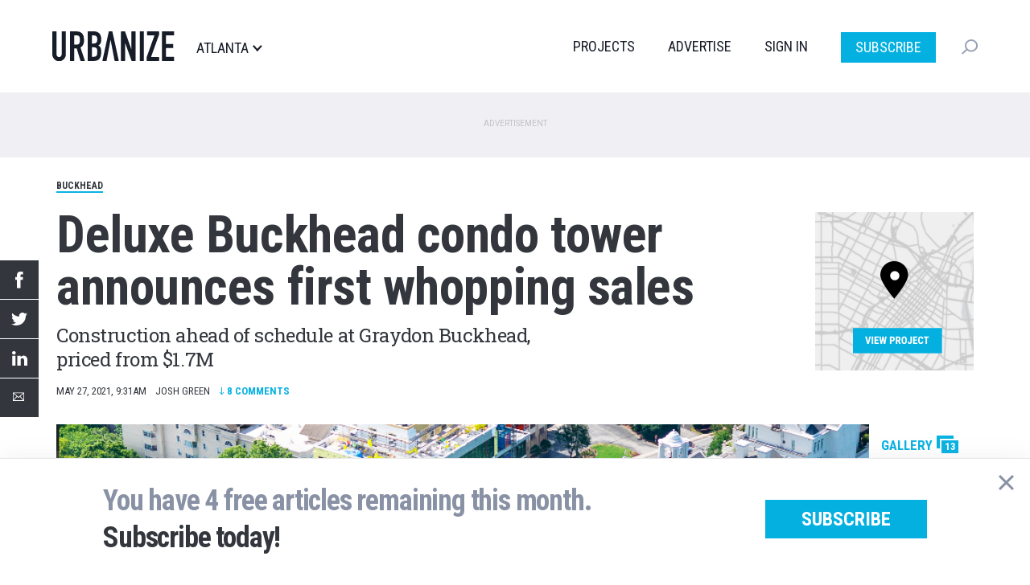

--- FILE ---
content_type: text/html; charset=UTF-8
request_url: https://atlanta.urbanize.city/post/deluxe-buckhead-condo-tower-announces-first-whopping-sales
body_size: 14100
content:
<!DOCTYPE html>
<html  lang="en" dir="ltr" prefix="og: https://ogp.me/ns#">
  <head>

  <script>
    document.cookie = "__adblocker=; expires=Thu, 01 Jan 1970 00:00:00 GMT; path=/";
    var setNptTechAdblockerCookie = function(adblocker) {
      var d = new Date();
      d.setTime(d.getTime() + 60 * 5 * 1000);
      document.cookie = "__adblocker=" + (adblocker ? "true" : "false") + "; expires=" + d.toUTCString() + "; path=/";
    };
    var script = document.createElement("script");
    script.setAttribute("async", true);
    script.setAttribute("src", "//www.npttech.com/advertising.js");
    script.setAttribute("onerror", "setNptTechAdblockerCookie(true);");
    document.getElementsByTagName("head")[0].appendChild(script);
  </script>


    <meta charset="utf-8" />
<meta name="description" content="Construction ahead of schedule at Graydon Buckhead, priced from $1.7M" />
<meta name="geo.region" content="US-GA" />
<meta name="geo.placename" content="Buckhead" />
<link rel="shortlink" href="https://atlanta.urbanize.city/node/11501" />
<link rel="canonical" href="https://atlanta.urbanize.city/post/deluxe-buckhead-condo-tower-announces-first-whopping-sales" />
<link rel="image_src" href="https://atlanta.urbanize.city/sites/default/files/styles/social_1200x630/public/background/2021-05/Graydon%201.png?itok=SD9YjuDw" />
<meta name="author" content="Josh Green" />
<meta property="og:site_name" content="Urbanize Atlanta" />
<meta property="og:type" content="Article" />
<meta property="og:url" content="https://atlanta.urbanize.city/post/deluxe-buckhead-condo-tower-announces-first-whopping-sales" />
<meta property="og:title" content="Deluxe Buckhead condo tower announces first whopping sales" />
<meta property="og:description" content="Construction ahead of schedule at Graydon Buckhead, priced from $1.7M" />
<meta property="og:image" content="https://atlanta.urbanize.city/sites/default/files/styles/social_1200x630/public/background/2021-05/Graydon%201.png?itok=SD9YjuDw" />
<meta property="og:image:url" content="https://atlanta.urbanize.city/sites/default/files/styles/social_1200x630/public/background/2021-05/Graydon%201.png?itok=SD9YjuDw" />
<meta property="og:image:secure_url" content="https://atlanta.urbanize.city/sites/default/files/styles/social_1200x630/public/background/2021-05/Graydon%201.png?itok=SD9YjuDw" />
<meta property="og:image:type" content="image/jpeg" />
<meta property="og:image:width" content="1200" />
<meta property="og:image:height" content="630" />
<meta property="og:updated_time" content="2022-08-29T18:02:54-04:00" />
<meta property="og:locale" content="en_US" />
<meta property="article:tag" content="Buckhead" />
<meta property="article:tag" content="2520 Peachtree Road" />
<meta property="article:tag" content="Kolter" />
<meta property="article:tag" content="Graydon Buckhead" />
<meta property="article:tag" content="Ansley Developer Services" />
<meta property="article:tag" content="Susan B. Bozeman Designs" />
<meta property="article:tag" content="Kolter Urban" />
<meta property="article:tag" content="Rule Joy Trammell + Rubio" />
<meta property="article:tag" content="Ansley Real Estate" />
<meta property="article:tag" content="Peachtree Road" />
<meta property="article:tag" content="JPX Works" />
<meta property="article:published_time" content="2021-05-27T09:31:04-04:00" />
<meta property="article:modified_time" content="2022-08-29T18:02:54-04:00" />
<meta name="twitter:card" content="summary_large_image" />
<meta name="twitter:site" content="@UrbanizeATL" />
<meta name="twitter:description" content="One of Atlanta’s largest condo ventures to rise since the Great Recession is proving the city’s appetite for top-shelf multifamily buying options wasn’t spoiled by the pandemic. Construction continues months ahead of schedule at 47-unit Graydon Buckhead, which is bringing more of a restrained, classic mid-rise than architectural statement to the 2500 block of Peachtree Road." />
<meta name="twitter:title" content="Deluxe Buckhead condo tower announces first whopping sales" />
<meta name="twitter:creator" content="@joshgreen1234" />
<meta name="twitter:image" content="https://atlanta.urbanize.city/sites/default/files/styles/social_1200x630/public/background/2021-05/Graydon%201.png?itok=SD9YjuDw" />
<meta name="Generator" content="Drupal 10 (https://www.drupal.org)" />
<meta name="MobileOptimized" content="width" />
<meta name="HandheldFriendly" content="true" />
<meta name="viewport" content="width=device-width, initial-scale=1.0" />
<script type="application/ld+json">{
    "@context": "https://schema.org",
    "@graph": [
        {
            "@type": "NewsArticle",
            "headline": "Deluxe Buckhead condo tower announces first whopping sales",
            "name": "Deluxe Buckhead condo tower announces first whopping sales",
            "description": "Construction ahead of schedule at Graydon Buckhead, priced from $1.7M",
            "about": [
                "Buckhead",
                "2520 Peachtree Road",
                "Kolter",
                "Graydon Buckhead",
                "Ansley Developer Services",
                "Susan B. Bozeman Designs",
                "Kolter Urban",
                "Rule Joy Trammell + Rubio",
                "Ansley Real Estate",
                "Peachtree Road",
                "JPX Works"
            ],
            "image": {
                "@type": "ImageObject",
                "representativeOfPage": "True",
                "url": [
                    "https://atlanta.urbanize.city/sites/default/files/styles/struct_data_16x9/public/background/2021-05/Graydon%201.png?itok=STrWYGiE",
                    "https://atlanta.urbanize.city/sites/default/files/styles/struct_data_4x3/public/background/2021-05/Graydon%201.png?itok=enKwt7jY",
                    "https://atlanta.urbanize.city/sites/default/files/styles/struct_data_1x1/public/background/2021-05/Graydon%201.png?itok=s-CQdteK"
                ]
            },
            "datePublished": "2021-05-27T09:31:04-07:00",
            "dateModified": "2022-08-29T18:02:54-07:00",
            "isAccessibleForFree": "True",
            "author": {
                "@type": "Person",
                "@id": "https://atlanta.urbanize.city/users/josh-green",
                "name": "Josh Green",
                "url": "https://atlanta.urbanize.city/users/josh-green"
            },
            "publisher": {
                "@type": "NewsMediaOrganization",
                "@id": "https://atlanta.urbanize.city",
                "name": "Urbanize Atlanta",
                "url": "https://atlanta.urbanize.city",
                "sameAs": [
                    "https://www.linkedin.com/showcase/urbanize-atlanta/",
                    "https://twitter.com/UrbanizeATL",
                    "https://www.facebook.com/Urbanize-Atlanta-100816898540445/",
                    "https://www.youtube.com/c/UrbanizeMedia"
                ],
                "logo": {
                    "@type": "ImageObject",
                    "representativeOfPage": "False",
                    "url": "https://atlanta.urbanize.city/sites/default/files/logos/urbanize-atlanta-logo-1200x630.png",
                    "width": "1200",
                    "height": "630"
                }
            },
            "mainEntityOfPage": "https://atlanta.urbanize.city/post/deluxe-buckhead-condo-tower-announces-first-whopping-sales"
        }
    ]
}</script>
<link rel="icon" href="/themes/custom/urbanize_2018/favicon.ico" type="image/vnd.microsoft.icon" />

    <title>Deluxe Buckhead condo tower announces first whopping sales | Urbanize Atlanta</title>
    <link rel="stylesheet" media="all" href="/core/modules/system/css/components/align.module.css?t8u64p" />
<link rel="stylesheet" media="all" href="/core/modules/system/css/components/fieldgroup.module.css?t8u64p" />
<link rel="stylesheet" media="all" href="/core/modules/system/css/components/container-inline.module.css?t8u64p" />
<link rel="stylesheet" media="all" href="/core/modules/system/css/components/clearfix.module.css?t8u64p" />
<link rel="stylesheet" media="all" href="/core/modules/system/css/components/details.module.css?t8u64p" />
<link rel="stylesheet" media="all" href="/core/modules/system/css/components/hidden.module.css?t8u64p" />
<link rel="stylesheet" media="all" href="/core/modules/system/css/components/item-list.module.css?t8u64p" />
<link rel="stylesheet" media="all" href="/core/modules/system/css/components/js.module.css?t8u64p" />
<link rel="stylesheet" media="all" href="/core/modules/system/css/components/nowrap.module.css?t8u64p" />
<link rel="stylesheet" media="all" href="/core/modules/system/css/components/position-container.module.css?t8u64p" />
<link rel="stylesheet" media="all" href="/core/modules/system/css/components/reset-appearance.module.css?t8u64p" />
<link rel="stylesheet" media="all" href="/core/modules/system/css/components/resize.module.css?t8u64p" />
<link rel="stylesheet" media="all" href="/core/modules/system/css/components/system-status-counter.css?t8u64p" />
<link rel="stylesheet" media="all" href="/core/modules/system/css/components/system-status-report-counters.css?t8u64p" />
<link rel="stylesheet" media="all" href="/core/modules/system/css/components/system-status-report-general-info.css?t8u64p" />
<link rel="stylesheet" media="all" href="/core/modules/system/css/components/tablesort.module.css?t8u64p" />
<link rel="stylesheet" media="all" href="/core/modules/filter/css/filter.caption.css?t8u64p" />
<link rel="stylesheet" media="all" href="/core/modules/media/css/filter.caption.css?t8u64p" />
<link rel="stylesheet" media="all" href="/modules/contrib/poll/css/poll.base.css?t8u64p" />
<link rel="stylesheet" media="all" href="/modules/contrib/poll/css/poll.theme.css?t8u64p" />
<link rel="stylesheet" media="all" href="/modules/custom/urbanize_paywall/css/paywall.css?t8u64p" />
<link rel="stylesheet" media="all" href="/modules/custom/urbanize_blocks/css/newsletter-signup-modal.css?t8u64p" />
<link rel="stylesheet" media="all" href="/modules/custom/urbanize_fields/js/twentytwenty/twentytwenty.css?t8u64p" />
<link rel="stylesheet" media="all" href="/modules/contrib/webform/modules/webform_bootstrap/css/webform_bootstrap.css?t8u64p" />
<link rel="stylesheet" media="all" href="https://cdn.jsdelivr.net/npm/entreprise7pro-bootstrap@3.4.5/dist/css/bootstrap.css" integrity="sha256-ELMm3N0LFs70wt2mEb6CfdACbbJQfLmVHKLV/edLhNY=" crossorigin="anonymous" />
<link rel="stylesheet" media="all" href="https://cdn.jsdelivr.net/npm/@unicorn-fail/drupal-bootstrap-styles@0.0.2/dist/3.1.1/7.x-3.x/drupal-bootstrap.css" integrity="sha512-ys0R7vWvMqi0PjJvf7827YdAhjeAfzLA3DHX0gE/sPUYqbN/sxO6JFzZLvc/wazhj5utAy7rECg1qXQKIEZOfA==" crossorigin="anonymous" />
<link rel="stylesheet" media="all" href="https://cdn.jsdelivr.net/npm/@unicorn-fail/drupal-bootstrap-styles@0.0.2/dist/3.1.1/8.x-3.x/drupal-bootstrap.css" integrity="sha512-ixuOBF5SPFLXivQ0U4/J9sQbZ7ZjmBzciWMBNUEudf6sUJ6ph2zwkpFkoUrB0oUy37lxP4byyHasSpA4rZJSKg==" crossorigin="anonymous" />
<link rel="stylesheet" media="all" href="https://cdn.jsdelivr.net/npm/@unicorn-fail/drupal-bootstrap-styles@0.0.2/dist/3.2.0/7.x-3.x/drupal-bootstrap.css" integrity="sha512-MiCziWBODHzeWsTWg4TMsfyWWoMltpBKnf5Pf5QUH9CXKIVeGpEsHZZ4NiWaJdgqpDzU/ahNWaW80U1ZX99eKw==" crossorigin="anonymous" />
<link rel="stylesheet" media="all" href="https://cdn.jsdelivr.net/npm/@unicorn-fail/drupal-bootstrap-styles@0.0.2/dist/3.2.0/8.x-3.x/drupal-bootstrap.css" integrity="sha512-US+XMOdYSqB2lE8RSbDjBb/r6eTTAv7ydpztf8B7hIWSlwvzQDdaAGun5M4a6GRjCz+BIZ6G43l+UolR+gfLFQ==" crossorigin="anonymous" />
<link rel="stylesheet" media="all" href="https://cdn.jsdelivr.net/npm/@unicorn-fail/drupal-bootstrap-styles@0.0.2/dist/3.3.1/7.x-3.x/drupal-bootstrap.css" integrity="sha512-3gQUt+MI1o8v7eEveRmZzYx6fsIUJ6bRfBLMaUTzdmNQ/1vTWLpNPf13Tcrf7gQ9iHy9A9QjXKxRGoXEeiQnPA==" crossorigin="anonymous" />
<link rel="stylesheet" media="all" href="https://cdn.jsdelivr.net/npm/@unicorn-fail/drupal-bootstrap-styles@0.0.2/dist/3.3.1/8.x-3.x/drupal-bootstrap.css" integrity="sha512-AwNfHm/YKv4l+2rhi0JPat+4xVObtH6WDxFpUnGXkkNEds3OSnCNBSL9Ygd/jQj1QkmHgod9F5seqLErhbQ6/Q==" crossorigin="anonymous" />
<link rel="stylesheet" media="all" href="https://cdn.jsdelivr.net/npm/@unicorn-fail/drupal-bootstrap-styles@0.0.2/dist/3.4.0/8.x-3.x/drupal-bootstrap.css" integrity="sha512-j4mdyNbQqqp+6Q/HtootpbGoc2ZX0C/ktbXnauPFEz7A457PB6le79qasOBVcrSrOBtGAm0aVU2SOKFzBl6RhA==" crossorigin="anonymous" />
<link rel="stylesheet" media="all" href="/themes/custom/urbanize_2018/css/bootstrap.min.css?t8u64p" />
<link rel="stylesheet" media="all" href="/themes/custom/urbanize_2018/css/overrides.min.css?t8u64p" />
<link rel="stylesheet" media="all" href="/themes/custom/urbanize_2018/css/styles.css?t8u64p" />
<link rel="stylesheet" media="all" href="/themes/custom/urbanize_2018/assets/css/bundle.css?t8u64p" />
<link rel="stylesheet" media="all" href="/themes/custom/urbanize_2018/assets/bundle-overrides.css?t8u64p" />

    

    <link rel="apple-touch-icon" sizes="180x180" href="/apple-touch-icon.png">
    <link rel="icon" type="image/png" sizes="32x32" href="/favicon-32x32.png">
    <link rel="icon" type="image/png" sizes="16x16" href="/favicon-16x16.png">
    <link rel="manifest" href="/site.webmanifest">

    <meta name="viewport" content="width=device-width, initial-scale=1.0">

    <meta name="google-site-verification" content="A-SCo3jlYCDt5B9z_LLvsTQTuIhU7OlAEu6PdhOxyJQ" />

    <!-- Web Fonts -->
    <link href="https://fonts.googleapis.com/css?family=Roboto+Condensed:300,400,700" rel="stylesheet">
    <link href="https://fonts.googleapis.com/css?family=Roboto+Slab:100,300,400,700" rel="stylesheet">
    <link href="https://fonts.googleapis.com/css?family=Roboto:700,400,300&display=swap" rel="stylesheet">

    <?php print $styles; ?>
    <!-- HTML5 element support for IE6-8 -->
    <!--[if lt IE 9]>
    <script src="https://cdn.jsdelivr.net/html5shiv/3.7.3/html5shiv-printshiv.min.js"></script>
    <![endif]-->

    <!-- Set up data layer vars to pass to Google Tag Manager -->
    <script>
      dataLayer = [];
      dataLayer.push({
        'site': 'atlanta',
      });
    </script>
    <!-- End data layer vars -->

    <!-- Google Tag Manager -->
    <script>
      (function(w, d, s, l, i) {
        w[l] = w[l] || [];
        w[l].push({
          'gtm.start': new Date().getTime(),
          event: 'gtm.js'
        });
        var f = d.getElementsByTagName(s)[0],
          j = d.createElement(s),
          dl = l != 'dataLayer' ? '&l=' + l : '';
        j.async = true;
        j.src =
          'https://www.googletagmanager.com/gtm.js?id=' + i + dl;
        f.parentNode.insertBefore(j, f);
      })(window, document, 'script', 'dataLayer', 'GTM-5R2BSN');
    </script>
    <!-- End Google Tag Manager -->

    <!-- DFP -->
    <script async='async' src='https://www.googletagservices.com/tag/js/gpt.js'></script>

    <script>
      var googletag = googletag || {};
      googletag.cmd = googletag.cmd || [];

      var desktop_article_main_atf_upper;
var desktop_article_main_atf_lower;
var desktop_article_main_btf_upper;
var desktop_article_sidebar_btf_upper;
var desktop_article_sidebar_btf_mid;
var desktop_article_gallery_atf;
var desktop_article_main_aux_1;
var desktop_article_main_aux_2;
var desktop_article_sidebar_aux_1;
var desktop_article_sidebar_aux_2;
var desktop_article_sidebar_aux_3;
var desktop_article_sidebar_aux_4;
var desktop_article_sidebar_aux_5;
var desktop_article_sidebar_aux_6;
var desktop_article_sidebar_aux_7;
var desktop_article_sidebar_aux_8;


      googletag.cmd.push(function() {

        // Content area ad size mapping
        var mappingDesktopBillboardAd = googletag.sizeMapping().
        addSize([1400, 0], [
          [970, 250],
          [970, 90],
          [728, 90]
        ]). // xl-desktop
        addSize([1200, 0], [
          [728, 90]
        ]). // desktop
        addSize([0, 0], [
          [336, 280],
          [300, 250]
        ]). // tablet
        build();

        var mappingDesktopLeaderboardAd = googletag.sizeMapping().
        addSize([1400, 0], [
          [970, 90],
          [728, 90]
        ]). // xl-desktop
        addSize([1200, 0], [
          [728, 90]
        ]). // desktop
        addSize([0, 0], [
          [336, 280],
          [300, 250]
        ]). // tablet
        build();

        var mappingDesktopSidebarAd = googletag.sizeMapping().
        addSize([1200, 0], [
          [300, 600],
          [300, 250],
          [160, 600]
        ]). //xl-desktop
        addSize([992, 0], [
          [300, 600],
          [300, 250],
          [160, 600]
        ]). //desktop
        addSize([768, 0], [
          [300, 600],
          [300, 250],
          [160, 600]
        ]). //tablet
        addSize([0, 0], [
          [336, 280],
          [300, 250]
        ]). //phone
        build();

        var mappingMobileAd = googletag.sizeMapping().
        addSize([0, 0], [
          [336, 280],
          [300, 250]
        ]). //phone
        build();

        var mappingDesktopSidebarSmallAd = googletag.sizeMapping().
        addSize([0, 0], [
          [300, 250]
        ]). //phone
        build();

        var mappingMobileStickyAd = googletag.sizeMapping().
        addSize([0, 0], [
          [320, 50]
        ]). //phone
        build();

        var mappingDesktopGalleryAd = googletag.sizeMapping().
        addSize([0, 0], [
          [300, 250]
        ]). //desktop, tablet
        build();

        desktop_article_main_atf_upper = googletag.defineSlot('/223675769/desktop_article_main_atf_upper', [[970, 250]], 'div-gpt-ad-1704778619166-0')
	.defineSizeMapping(mappingDesktopBillboardAd)
	.addService(googletag.pubads())
	.setTargeting('site', 'atlanta');

desktop_article_main_atf_lower = googletag.defineSlot('/223675769/desktop_article_main_atf_lower', [[970, 250]], 'div-gpt-ad-1704778551998-0')
	.defineSizeMapping(mappingDesktopBillboardAd)
	.addService(googletag.pubads())
	.setTargeting('site', 'atlanta');

desktop_article_main_btf_upper = googletag.defineSlot('/223675769/desktop_article_main_btf_upper', [[970, 250]], 'div-gpt-ad-1704778646426-0')
	.defineSizeMapping(mappingDesktopBillboardAd)
	.addService(googletag.pubads())
	.setTargeting('site', 'atlanta');

desktop_article_sidebar_btf_upper = googletag.defineSlot('/223675769/desktop_article_sidebar_btf_upper', [[336, 280]], 'div-gpt-ad-1704778701811-0')
	.defineSizeMapping(mappingDesktopSidebarAd)
	.addService(googletag.pubads())
	.setTargeting('site', 'atlanta');

desktop_article_sidebar_btf_mid = googletag.defineSlot('/223675769/desktop_article_sidebar_btf_mid', [[336, 280]], 'div-gpt-ad-1704778673601-0')
	.defineSizeMapping(mappingDesktopSidebarAd)
	.addService(googletag.pubads())
	.setTargeting('site', 'atlanta');

desktop_article_gallery_atf = googletag.defineSlot('/223675769/desktop_article_gallery_atf', [[300, 250]], 'div-gpt-ad-1567379347966-0')
	.defineSizeMapping(mappingDesktopGalleryAd)
	.addService(googletag.pubads())
	.setTargeting('site', 'atlanta');

desktop_article_main_aux_1 = googletag.defineSlot('/223675769/desktop_article_main_aux_1', [[970, 250]], 'div-gpt-ad-1698106227867-0')
	.defineSizeMapping(mappingDesktopBillboardAd)
	.addService(googletag.pubads())
	.setTargeting('site', 'atlanta');

desktop_article_main_aux_2 = googletag.defineSlot('/223675769/desktop_article_main_aux_2', [[970, 250]], 'div-gpt-ad-1698106327692-0')
	.defineSizeMapping(mappingDesktopBillboardAd)
	.addService(googletag.pubads())
	.setTargeting('site', 'atlanta');

desktop_article_sidebar_aux_1 = googletag.defineSlot('/223675769/desktop_article_sidebar_aux_1', [[970, 250]], 'div-gpt-ad-1698021438618-0')
	.defineSizeMapping(mappingDesktopSidebarSmallAd)
	.addService(googletag.pubads())
	.setTargeting('site', 'atlanta');

desktop_article_sidebar_aux_2 = googletag.defineSlot('/223675769/desktop_article_sidebar_aux_2', [[970, 250]], 'div-gpt-ad-1698021454029-0')
	.defineSizeMapping(mappingDesktopSidebarSmallAd)
	.addService(googletag.pubads())
	.setTargeting('site', 'atlanta');

desktop_article_sidebar_aux_3 = googletag.defineSlot('/223675769/desktop_article_sidebar_aux_3', [[970, 250]], 'div-gpt-ad-1698021477041-0')
	.defineSizeMapping(mappingDesktopSidebarSmallAd)
	.addService(googletag.pubads())
	.setTargeting('site', 'atlanta');

desktop_article_sidebar_aux_4 = googletag.defineSlot('/223675769/desktop_article_sidebar_aux_4', [[970, 250]], 'div-gpt-ad-1698024523313-0')
	.defineSizeMapping(mappingDesktopSidebarSmallAd)
	.addService(googletag.pubads())
	.setTargeting('site', 'atlanta');

desktop_article_sidebar_aux_5 = googletag.defineSlot('/223675769/desktop_article_sidebar_aux_5', [[970, 250]], 'div-gpt-ad-1698024545429-0')
	.defineSizeMapping(mappingDesktopSidebarSmallAd)
	.addService(googletag.pubads())
	.setTargeting('site', 'atlanta');

desktop_article_sidebar_aux_6 = googletag.defineSlot('/223675769/desktop_article_sidebar_aux_6', [[970, 250]], 'div-gpt-ad-1698024697775-0')
	.defineSizeMapping(mappingDesktopSidebarSmallAd)
	.addService(googletag.pubads())
	.setTargeting('site', 'atlanta');

desktop_article_sidebar_aux_7 = googletag.defineSlot('/223675769/desktop_article_sidebar_aux_7', [[970, 250]], 'div-gpt-ad-1698024733964-0')
	.defineSizeMapping(mappingDesktopSidebarSmallAd)
	.addService(googletag.pubads())
	.setTargeting('site', 'atlanta');

desktop_article_sidebar_aux_8 = googletag.defineSlot('/223675769/desktop_article_sidebar_aux_8', [[970, 250]], 'div-gpt-ad-1698024752974-0')
	.defineSizeMapping(mappingDesktopSidebarSmallAd)
	.addService(googletag.pubads())
	.setTargeting('site', 'atlanta');



        // Config finished, fire up DFP.
        googletag.pubads().enableSingleRequest();
        googletag.pubads().enableAsyncRendering();
        googletag.pubads().collapseEmptyDivs();
        googletag.pubads().disableInitialLoad();
        googletag.enableServices();

        // Equalize height of article columns *after* sidebar ad has loaded (Desktop only)
        googletag.pubads().addEventListener('slotRenderEnded', function(event) {
          if (event.slot.getAdUnitPath() == '/223675769/desktop_article_sidebar_btf_upper') {
            document.addEventListener('DOMContentLoaded', function load() {
              if (!window.jQuery) return setTimeout(load, 50);
                //your synchronous or asynchronous jQuery-related code
                var equalHeight = Math.max(jQuery(".region-content").height(), jQuery(".region-sidebar").height());
                jQuery(".region-content").css("height", equalHeight);
                jQuery(".region-sidebar").css("height", equalHeight);
            }, false);
          }
        });

      });
    </script>

    <!-- /DFP -->
  </head>
  <body class="page-id-11501 page-title-deluxe-buckhead-condo-tower-announces-first-whopping-sales article-desktop path-node page-node-type-article has-glyphicons">


    <!-- Google Tag Manager (noscript) -->
    <noscript><iframe src="https://www.googletagmanager.com/ns.html?id=GTM-5R2BSN" height="0" width="0" style="display:none;visibility:hidden"></iframe></noscript>
    <!-- End Google Tag Manager (noscript) -->

    <a href="#main-content" class="visually-hidden focusable skip-link">
      Skip to main content
    </a>

    <div class="wrapper">

              <div aria-hidden="true" class="gallery" id="gallery" role="dialog">
  <div class="gallery-slider" id="gallery-slider">
    <div class="gallery-wrapper">
      <!-- LEFT COL -->
      <div class="gallery-left-col gallery-image-slider">
        <button class="gallery-arrow gallery-arrow-left" id="gallery-arrow-left"></button>
        <div class="gallery-images">
          <!-- Will be filled dynamically -->
          <ul class="gallery-image-list">
            <li class="gallery-image-li"><img alt="" class="gallery-image"></li>
            <li class="gallery-image-li"><img alt="" class="gallery-image"></li>
            <li class="gallery-image-li"><img alt="" class="gallery-image"></li>
          </ul>
        </div>
        <button class="gallery-arrow gallery-arrow-right" id="gallery-arrow-right"></button>
      </div>
      <!-- RIGHT COL -->
      <div class="gallery-right-col">
        <div class="gallery-close-wrapper">
          <button aria-label="Close" class="gallery-close-btn" id="gallery-close-btn" type="button"></button>
        </div>
        <div class="gallery-img-info-wrapper">
          <!-- Will be filled dynamically -->
          <div class="gallery-img-info">
            <div class="gallery-img-counter" id="gallery-img-counter"></div>
            <h3 class="gallery-img-title" id="gallery-img-title"></h3>
            <div class="gallery-img-credit" id="gallery-img-credit"></div>
          </div>
        </div>
        <div class="gallery-adplacement">
          <!-- /223675769/desktop_article_gallery_atf -->
          <div id='div-gpt-ad-1567379347966-0'>
          </div>
        </div>
      </div>
    </div>
  </div>
</div>
      
      
      <header class="header">
  <div class="shell">
    <div class="header__inner">
      <div class="header__left">
        <a href="/" class="logo header__logo">
          <img src="/themes/custom/urbanize_2018/assets/images/logo.svg" alt="Atlanta">
        </a>

        <div class="header__place">
          <p>Atlanta</p>
        </div><!-- /.header__place -->
      </div><!-- /.header__left -->

      <div class="header__aside js-nav">
        <div class="header__navs-head">
          <a href="/" class="logo header__logo">
            <img src="/themes/custom/urbanize_2018/assets/images/logo-white.svg" alt="">
          </a>

          <a href="#" class="nav-trigger js-nav-trigger white">
            <span></span>
            <span></span>
            <span></span>
          </a>
        </div><!-- /.header__navs-head -->

        <div class="dropdown-city dropdown-element">
          <a href="#" class="js-dropdown-trigger dropdown__trigger">

            Atlanta

            <span>
              <img src="/themes/custom/urbanize_2018/assets/images/ico-arrow.svg" alt="">
            </span>
          </a>

          <div class="dropdown__content">
            <div class="shell">
              <div class="dropdown__navs">
                <div class="dropdown__nav dropdown__nav--size1">
                  <div class="dropdown__nav-head">
                    <h6>Neighborhoods</h6>
                  </div><!-- /.dropdown__nav-head -->

                  <ul class="freq-neighborhoods-menu">
      <li><a href="/neighborhood/midtown">Midtown</a></li>
      <li><a href="/neighborhood/downtown-0">Downtown</a></li>
      <li><a href="/neighborhood/citywide">Citywide</a></li>
      <li><a href="/neighborhood/buckhead">Buckhead</a></li>
      <li><a href="/neighborhood/old-fourth-ward">Old Fourth Ward</a></li>
      <li><a href="/neighborhood/decatur">Decatur</a></li>
      <li><a href="/neighborhood/reynoldstown">Reynoldstown</a></li>
      <li><a href="/neighborhood/otp">OTP</a></li>
      <li><a href="/neighborhood/kirkwood">Kirkwood</a></li>
      <li><a href="/neighborhood/grant-park">Grant Park</a></li>
      <li><a href="/neighborhood/summerhill">Summerhill</a></li>
      <li><a href="/neighborhood/edgewood">Edgewood</a></li>
  </ul>


                  <ul class="view-all-neighborhoods">
                    <li>
                      <a href="/neighborhoods">View All&rarr;</a>
                    </li>
                  </ul>

                </div><!-- /.dropdown__nav -->

                <div class="dropdown__nav dropdown__nav--size2">
                  <div class="dropdown__nav-head">
                    <h6>Urbanize Network</h6>
                  </div><!-- /.dropdown__nav-head -->

                  <ul>
      <li><a href="https://urbanize.city/">National</a></li>
      <li><a href="https://seattle.urbanize.city/">Seattle</a></li>
      <li><a href="https://atlanta.urbanize.city/">Atlanta</a></li>
      <li><a href="https://austin.urbanize.city/">Austin</a></li>
      <li><a href="https://chicago.urbanize.city/">Chicago</a></li>
      <li><a href="https://dallas.urbanize.city/">Dallas</a></li>
      <li><a href="https://dc.urbanize.city/">Washington DC</a></li>
      <li><a href="https://detroit.urbanize.city/">Detroit</a></li>
      <li><a href="https://la.urbanize.city/">Los Angeles</a></li>
      <li><a href="https://miami.urbanize.city/">Miami</a></li>
      <li><a href="https://nyc.urbanize.city/">New York</a></li>
      <li><a href="https://toronto.urbanize.city/">Toronto</a></li>
      <li><a href="https://sf.urbanize.city/">San Francisco</a></li>
  </ul>

                </div><!-- /.dropdown__nav -->


              </div><!-- /.dropdown__cols -->
            </div><!-- /.shell -->
          </div><!-- /.dropdown -->
        </div><!-- /.dropdown-city -->

        <div class="header__navs">
          <nav class="nav">
            <ul>
                              <li><a href="/projects">Projects</a></li>
                                          <li><a href="https://advertise.urbanize.city/" target="_blank">Advertise</a></li>
              <li id="userMenuLoggedOut" class="primary-nav-sign-in"><a id="signIn" onclick="window.urbanizeMembership.invokeUserRegistration()">Sign In</a></li>
<li id="userMenuLoggedIn" class="dropdown user-menu">
	<a id="userMenuDropdownToggle" href="#" class="dropdown-toggle" data-toggle="dropdown" role="button" aria-haspopup="true" aria-expanded="false"></span></a>
	<ul class="dropdown-menu dropdown-user-menu">
		<li class="require-subscription"><a class="manage-account" href="#">My Account</a></li>
		<li role="separator" class="divider require-subscription"></li>
		<li><a id="signIn" class="primary-nav-sign-out" onclick="window.urbanizeMembership.logout(); window.urbanizeMembership.reloadPage();">Sign Out</a></li>
	</ul>
</li>

              <li class="nav-subscribe"><a class="btn btn-subscribe-paywall" href="/subscribe">Subscribe</a></li>
            </ul>
          </nav><!-- /.nav -->

          <div class="dropdown-search dropdown-element">
            <a href="#" class="dropdown__trigger js-dropdown-trigger">
              <img src="/themes/custom/urbanize_2018/assets/images/ico-search.svg" alt="">
              <span class="dropdown__trigger-close">
                <span></span>
                <span></span>
              </span>
            </a>
            <div class="dropdown__content">
              <div class="search js-search">
                <form action="/search" method="get">
                  <label for="q" class="hidden">Search</label>

                  <input type="search" name="keyword" id="q" value="" placeholder="Search" class="search__field">

                  <input type="submit" value="" class="search__btn">
                </form>
              </div><!-- /.search -->
            </div><!-- /.dropdown__content -->
          </div><!-- /.dropdown-search -->
        </div><!-- /.header__navs -->
      </div><!-- /.header__aside -->

      <a href="#" class="nav-trigger js-nav-trigger">
        <span></span>
        <span></span>
        <span></span>
      </a>
    </div><!-- /.header__inner -->
  </div><!-- /.shell -->
</header><!-- /.header -->


       <div class="pre-header-wrapper">
      <div class="pre-header-container container">
          <div class="region region-pre-header">
    <section id="block-urbanize-ad-slots-d-article-main-atf-upper" class="block block-urbanize-ad-slots block-urbanize-ad-slot clearfix">
  
    

      <!-- /223675769/desktop_article_main_atf_upper -->
<div class="ad-label">Advertisement</div>
<div id='div-gpt-ad-1704778619166-0'>
  <script>
    googletag.cmd.push(function() { 
      googletag.display('div-gpt-ad-1704778619166-0');
    });
  </script>
</div>
  </section>


  </div>

      </div>
    </div>
  
      <div class="header-wrapper">
      <header role="banner" id="page-header" class="page-header-container container">
          <div class="region region-header">
    <section id="block-urbanize-article-details" class="block block-urbanize-fields block-urbanize-article-details clearfix">
  
    

      <div class="content">

    <div class="neighborhood-tag"><a href="/neighborhood/buckhead">Buckhead</a></div>
    <div class="container-article-info">

      <div class="col-article-title">
        <h1 class="article-title">Deluxe Buckhead condo tower announces first whopping sales </h1>
        <h2 class="article-subtitle">Construction ahead of schedule at Graydon Buckhead, priced from $1.7M </h2>      </div>

      <div class="col-article-project-link">
                  <a href="/project/graydon-buckhead-2520-peachtree-road" class="article-project-link">
            <img class="project-link-image" src="/themes/custom/urbanize_2018/images/article_project_link.png">
            <div class="project-link-text">View Project</div>
          </a>
              </div>

    </div>

    <div class="share-links"> 
  <ul class="share-link-list">
    <li class="share-link"><a title="Share by Facebook" class="share-fb" target="_blank" href="http://www.facebook.com/sharer/sharer.php?u=https%3A%2F%2Fatlanta.urbanize.city%2Fpost%2Fdeluxe-buckhead-condo-tower-announces-first-whopping-sales"></a></li>
    <li class="share-link"><a title="Share by Twitter" class="share-tw" target="_blank" href="https://twitter.com/intent/tweet?text=Deluxe+Buckhead+condo+tower+announces+first+whopping+sales+&amp;url=https%3A%2F%2Fatlanta.urbanize.city%2Fpost%2Fdeluxe-buckhead-condo-tower-announces-first-whopping-sales"></a></li>
    <li class="share-link"><a title="Share by LinkedIn" class="share-li" target="_blank" href="https://www.linkedin.com/shareArticle?mini=true&amp;url=https%3A%2F%2Fatlanta.urbanize.city%2Fpost%2Fdeluxe-buckhead-condo-tower-announces-first-whopping-sales&amp;title=Deluxe+Buckhead+condo+tower+announces+first+whopping+sales+&amp;source=LinkedIn"></a></li>
    <li class="share-link"><a title="Share by email" class="share-em" href="mailto:?subject=Someone has shared an article from Urbanize with you&amp;body=I just read this on Urbanize and thought you&#039;d find it interesting:%0D%0DDeluxe Buckhead condo tower announces first whopping sales %0Dhttps%3A%2F%2Fatlanta.urbanize.city%2Fpost%2Fdeluxe-buckhead-condo-tower-announces-first-whopping-sales"></a></li>
  </ul>
</div>


    <div class="article-byline">May 27, 2021, 9:31AM<span style="width:11px;display:inline-block"></span>Josh Green<a class="byline-comment-link" href="#disqus-comments">
      <span class="comment-link-down-arrow"></span>
      <span class="disqus-comment-count" data-disqus-identifier="node/263"></span> Comments</a>
      
    </div>


       <div class="article-lead-image">
      <img class="img-responsive" src="https://atlanta.urbanize.city/sites/default/files/styles/2018_article_image_1140x538/public/background/2021-05/Graydon%201.png?itok=XNX7AEp-" srcset="https://atlanta.urbanize.city/sites/default/files/styles/2018_article_image_1140x538_retina/public/background/2021-05/Graydon%201.png?itok=HzLwvzpy 2x">
              <div id="img-gallery-link" class="img-gallery-link">Gallery<span class="img-gallery-link-count">13</span></div>
          </div>
    
</div>

  </section>


  </div>

      </header><!-- /#page-header -->
    </div>
  
      <div class="post-header-wrapper">
      <div class="post-header-container container">
          <div class="region region-post-header">
    <section id="block-urbanize-ad-slots-d-article-main-atf-lower" class="block block-urbanize-ad-slots block-urbanize-ad-slot clearfix">
  
    

      <!-- /223675769/desktop_article_main_atf_lower -->
<div class="ad-label">Advertisement</div>
<div id='div-gpt-ad-1704778551998-0'>
  <script>
    googletag.cmd.push(function() { 
      googletag.display('div-gpt-ad-1704778551998-0');
    });
  </script>
</div>
  </section>


  </div>

      </div>
    </div>
  

<div class="main-container container">

  <div class="row">
    <section class="col-sm-8">

      <a id="main-content"></a>

      
        

        
        

      
              <a id="main-content"></a>
            <div class="region region-content">
      
<div data-drupal-messages-fallback class="hidden"></div>
  <div class="node node--type-article node--view-mode-full ds-1col node-article view-mode-full clearfix">

  

      
                          <div  class="article-body" >
      <p><span><span><span>One of Atlanta’s largest condo ventures to rise since the Great Recession is proving the city’s appetite for top-shelf multifamily buying options wasn’t spoiled by the pandemic. </span></span></span></p>

<p><span><span><span>Construction continues months ahead of schedule at 47-unit Graydon Buckhead, which is bringing more of a restrained, classic mid-rise than architectural statement to the 2500 block of Peachtree Road. </span></span></span></p>

<p><span><span><span>Inside the 22-story structure, interior framing and drywall is nearly finished, with cabinet installation swiftly moving up the floors, officials report this week. </span></span></span></p>

<div class="align-center">
  
  <p class="image-and-caption">
<a class="fancybox" href="https://atlanta.urbanize.city/sites/default/files/styles/1140w/public/2021-05/Screen%20Shot%202021-03-10%20at%2011.49.18%20AM.png?itok=7645GCkb" rel="article-image-set" title="Kolter Urban; interiors, Susan B. Bozeman Designs"><img alt class="image-950w article-inline-image" src="https://atlanta.urbanize.city/sites/default/files/styles/950w/public/2021-05/Screen%20Shot%202021-03-10%20at%2011.49.18%20AM.png?itok=CrECRlZg" width="950"></a>
<span class="caption">A Wesley North plan great room.
</span><span class="caption">Kolter Urban; interiors, Susan B. Bozeman Designs</span></p>

</div>


<p><span><span><span>Priced from&nbsp;$1.7 million, the Graydon building marks the first project outside Florida for Kolter Urban, a division of Palm Beach County-based Kolter Group. The company bought the 1.8-acre site in April 2019 for $13.5 million, banking on pent-up demand for deluxe multifamily options with views over&nbsp;Atlanta’s urban forest and cityscape. &nbsp;</span></span></span></p>

<p><span><span><span>Contracts have been inked on condos listed as high as $7.4 million (a five-bedroom “<a href="https://ansleyre.com/listings/fmls-6720555-2520-peachtree-road-nw-2103-atlanta-ga-30305/">junior penthouse</a>” in a whopping 7,000 square feet, claiming the entire 21st floor) down to a measly $2.1-million unit (two bedrooms, 2,560 square feet, plus three terraces), according to listing services. </span></span></span></p>

<p><span><span><span>All told, of the properties listed, more than a half-dozen are sold or under contract, most in the $3-million range. Logic says other units have gone under contract prior to listing, as broker Ansley Real Estate reported that 30 percent of the full building was under contract—with nonrefundable money paid—as of late January. </span></span></span></p>

<p><span><span><span>Still available, however, is the Big Kahuna Graydon residence known as “The Estate” plan: The 5,850-square-foot penthouse is spread across the 22nd floor, with another nearly 3,000 square feet of terraces crowning the building. Price: $8.49 million. </span></span></span></p>

<div class="align-center">
  
  <p class="image-and-caption">
<a class="fancybox" href="https://atlanta.urbanize.city/sites/default/files/styles/1140w/public/2021-05/Graydon%203.png?itok=xbGgmZEy" rel="article-image-set" title="Kolter Urban/Graydon Buckhead"><img alt class="image-950w article-inline-image" src="https://atlanta.urbanize.city/sites/default/files/styles/950w/public/2021-05/Graydon%203.png?itok=U66QMX-J" width="950"></a>
<span class="caption">Graydon's eastern face across Atlanta neighborhoods, as seen this month. </span><span class="caption">Kolter Urban/Graydon Buckhead</span></p>

</div>


<p><span><span><span>Designed by Rule Joy Trammell + Rubio architects, it marks the largest intown for-sale condo project between Buckhead Village’s&nbsp;<a href="http://thecharlesbuckhead.com/"><strong>The Charles</strong></a>—where just two listings remain unsold, starting at $2.4 million—and the 279-unit&nbsp;<a href="https://urbanize.city/atlanta/post/atlanta-condo-westside-for-sale-midtown-views"><strong>Seven88 West Midtown</strong></a>&nbsp;tower on West Marietta Street. The project’s name pays homage to prominent Buckhead landowner Wesley Grey Collier, whose home was located in the area, also on the west side of Peachtree, just south of Muscogee Avenue.</span></span></span></p>

<p><span><span><span>The 2520 Peachtree Road site had been planned to house&nbsp;JPX Works’ the <a href="https://www.buckhead.com/update-portmans-emerson-condo-tower-put-on-hold/">Emerson</a>—among Atlanta’s most lauded and architecturally compelling high-rise proposals—that was cancelled in early 2018 after presales didn’t meet expectations.</span></span></span></p>

<p><span><span><span>The Graydon building topped out in January and is expected to open in early 2022.</span></span></span></p>

<div class="align-center">
  
  <p class="image-and-caption">
<a class="fancybox" href="https://atlanta.urbanize.city/sites/default/files/styles/1140w/public/2021-05/Screen%20Shot%202021-03-10%20at%2011.41.01%20AM.png?itok=BAfyXz4X" rel="article-image-set" title="Kolter Urban; designs, Rule Joy Trammell + Rubio architecture"><img alt class="image-950w article-inline-image" src="https://atlanta.urbanize.city/sites/default/files/styles/950w/public/2021-05/Screen%20Shot%202021-03-10%20at%2011.41.01%20AM.png?itok=GqGhyP36" width="950"></a>
<span class="caption">An exterior described as classic. </span><span class="caption">Kolter Urban; designs, Rule Joy Trammell + Rubio architecture</span></p>

</div>


<p>•&nbsp;<a href="https://ansleyre.com/listings/fmls-6720555-2520-peachtree-road-nw-2103-atlanta-ga-30305/">2520 Peachtree Road NW #2103</a> (Ansley Real Estate)&nbsp;</p>

<p>• <a href="https://urbanize.city/atlanta/neighborhood/buckhead">Recent Buckhead news, discussion</a> (Urbanize Atlanta)&nbsp;</p></div>
      
  

    
            <ul  class="article-tags">
                                <li  class="article-tag" >
      <a href="/tags/2520-peachtree-road" hreflang="en">2520 Peachtree Road</a></li>
                        <li  class="article-tag" >
      <a href="/tags/kolter" hreflang="en">Kolter</a></li>
                        <li  class="article-tag" >
      <a href="/tags/graydon-buckhead" hreflang="en">Graydon Buckhead</a></li>
                        <li  class="article-tag" >
      <a href="/tags/ansley-developer-services" hreflang="en">Ansley Developer Services</a></li>
                        <li  class="article-tag" >
      <a href="/tags/susan-b-bozeman-designs" hreflang="en">Susan B. Bozeman Designs</a></li>
                        <li  class="article-tag" >
      <a href="/tags/kolter-urban" hreflang="en">Kolter Urban</a></li>
                        <li  class="article-tag" >
      <a href="/tags/rule-joy-trammell-rubio" hreflang="en">Rule Joy Trammell + Rubio</a></li>
                        <li  class="article-tag" >
      <a href="/tags/ansley-real-estate" hreflang="en">Ansley Real Estate</a></li>
                        <li  class="article-tag" >
      <a href="/tags/peachtree-road" hreflang="en">Peachtree Road</a></li>
                        <li  class="article-tag" >
      <a href="/tags/jpx-works" hreflang="en">JPX Works</a></li>
      
      </ul>
  



</div>



  </div>

      
              
      

    </section>

    <aside class="col-sm-4 sidebar-wrapper" role="complementary">
                          <div class="region region-sidebar">
    <section id="block-urbanize-ad-slots-d-article-sidebar-btf-upper" class="block block-urbanize-ad-slots block-urbanize-ad-slot clearfix">
  
    

      <!-- /223675769/desktop_article_sidebar_btf_upper -->
<div class="ad-label">Advertisement</div>
<div id='div-gpt-ad-1704778701811-0'>
  <script>
    googletag.cmd.push(function() { 
      googletag.display('div-gpt-ad-1704778701811-0');
    });
  </script>
</div>
  </section>

<section id="block-urbanize-ad-slots-desktop-article-sidebar-aux-1" class="block block-urbanize-ad-slots block-urbanize-ad-slot clearfix">
  
    

      <!-- /223675769/desktop_article_sidebar_aux_1 -->
<div class="ad-label">Advertisement</div>
<div id='div-gpt-ad-1698021438618-0'>
  <script>
    googletag.cmd.push(function() { 
      googletag.display('div-gpt-ad-1698021438618-0');
    });
  </script>
</div>
  </section>

<section id="block-urbanize-ad-slots-desktop-article-sidebar-aux-2" class="block block-urbanize-ad-slots block-urbanize-ad-slot clearfix">
  
    

      <!-- /223675769/desktop_article_sidebar_aux_2 -->
<div class="ad-label">Advertisement</div>
<div id='div-gpt-ad-1698021454029-0'>
  <script>
    googletag.cmd.push(function() { 
      googletag.display('div-gpt-ad-1698021454029-0');
    });
  </script>
</div>
  </section>

<section id="block-urbanize-ad-slots-desktop-article-sidebar-aux-3" class="block block-urbanize-ad-slots block-urbanize-ad-slot clearfix">
  
    

      <!-- /223675769/desktop_article_sidebar_aux_3 -->
<div class="ad-label">Advertisement</div>
<div id='div-gpt-ad-1698021477041-0'>
  <script>
    googletag.cmd.push(function() { 
      googletag.display('div-gpt-ad-1698021477041-0');
    });
  </script>
</div>
  </section>

<section id="block-urbanize-ad-slots-desktop-article-sidebar-aux-4" class="block block-urbanize-ad-slots block-urbanize-ad-slot clearfix">
  
    

      <!-- /223675769/desktop_article_sidebar_aux_4 -->
<div class="ad-label">Advertisement</div>
<div id='div-gpt-ad-1698024523313-0'>
  <script>
    googletag.cmd.push(function() { 
      googletag.display('div-gpt-ad-1698024523313-0');
    });
  </script>
</div>
  </section>

<section id="block-urbanize-ad-slots-desktop-article-sidebar-aux-5" class="block block-urbanize-ad-slots block-urbanize-ad-slot clearfix">
  
    

      <!-- /223675769/desktop_article_sidebar_aux_5 -->
<div class="ad-label">Advertisement</div>
<div id='div-gpt-ad-1698024545429-0'>
  <script>
    googletag.cmd.push(function() { 
      googletag.display('div-gpt-ad-1698024545429-0');
    });
  </script>
</div>
  </section>


  </div>

                  </aside>

  </div>
</div>


    <div class="page-break-wrapper">
    <div class="page-break-container container">
        <div class="region region-page-break">
    <section id="block-urbanize-ad-slots-d-article-main-btf-upper" class="block block-urbanize-ad-slots block-urbanize-ad-slot clearfix">
  
    

      <!-- /223675769/desktop_article_main_btf_upper -->
<div class="ad-label">Advertisement</div>
<div id='div-gpt-ad-1704778646426-0'>
  <script>
    googletag.cmd.push(function() { 
      googletag.display('div-gpt-ad-1704778646426-0');
    });
  </script>
</div>
  </section>


  </div>

    </div>
  </div>
  
<div class="second-container container">
  <div class="row">

    <section class="col-sm-8">
                          <div class="region region-content-2">
    <section id="block-urbanize-disqus-comments" class="block block-urbanize-blocks block-urbanize-disqus-comments clearfix">
  
    

      <a name="disqus-comments" aria-label="Comments section"></a>
<div id="disqus_thread"></div>
<script>
var disqus_config = function () {
  this.page.url = 'https://atlanta.urbanize.city/post/deluxe-buckhead-condo-tower-announces-first-whopping-sales';
  this.page.identifier = 'node/263';
};
(function() { // DON'T EDIT BELOW THIS LINE
var d = document, s = d.createElement('script');
s.src = 'https://urbanize-atlanta.disqus.com/embed.js';
s.setAttribute('data-timestamp', +new Date());
(d.head || d.body).appendChild(s);
})();
</script>

<noscript>Please enable JavaScript to view the <a href="https://disqus.com/?ref_noscript">comments powered by Disqus.</a></noscript>

  </section>


  </div>

                  </section>

    <aside class="col-sm-4 sidebar-wrapper" role="complementary">
                          <div class="region region-sidebar-2">
    <section id="block-urbanize-ad-slots-d-article-sidebar-btf-mid" class="block block-urbanize-ad-slots block-urbanize-ad-slot clearfix">
  
    

      <!-- /223675769/desktop_article_sidebar_btf_mid -->
<div class="ad-label">Advertisement</div>
<div id='div-gpt-ad-1704778673601-0'>
  <script>
    googletag.cmd.push(function() { 
      googletag.display('div-gpt-ad-1704778673601-0');
    });
  </script>
</div>
  </section>

<section id="block-urbanize-ad-slots-desktop-article-sidebar-aux-6" class="block block-urbanize-ad-slots block-urbanize-ad-slot clearfix">
  
    

      <!-- /223675769/desktop_article_sidebar_aux_6 -->
<div class="ad-label">Advertisement</div>
<div id='div-gpt-ad-1698024697775-0'>
  <script>
    googletag.cmd.push(function() { 
      googletag.display('div-gpt-ad-1698024697775-0');
    });
  </script>
</div>
  </section>

<section id="block-urbanize-ad-slots-desktop-article-sidebar-aux-7" class="block block-urbanize-ad-slots block-urbanize-ad-slot clearfix">
  
    

      <!-- /223675769/desktop_article_sidebar_aux_7 -->
<div class="ad-label">Advertisement</div>
<div id='div-gpt-ad-1698024733964-0'>
  <script>
    googletag.cmd.push(function() { 
      googletag.display('div-gpt-ad-1698024733964-0');
    });
  </script>
</div>
  </section>

<section id="block-urbanize-ad-slots-desktop-article-sidebar-aux-8" class="block block-urbanize-ad-slots block-urbanize-ad-slot clearfix">
  
    

      <!-- /223675769/desktop_article_sidebar_aux_8 -->
<div class="ad-label">Advertisement</div>
<div id='div-gpt-ad-1698024752974-0'>
  <script>
    googletag.cmd.push(function() { 
      googletag.display('div-gpt-ad-1698024752974-0');
    });
  </script>
</div>
  </section>


  </div>

                  </aside>

  </div>
</div>


<div class="page-break-3-wrapper">
  <div class="page-break-3-container container">
      </div>
</div>

<div class="third-container container">
  <div class="row">

    <section class="col-sm-8">
          </section>

    <aside class="col-sm-4 sidebar-wrapper" role="complementary">
          </aside>

  </div>
</div>

<div class="page-break-4-wrapper">
  <div class="page-break-4-container container">
      </div>
</div>

<div class="fourth-container container">
  <div class="row">

    <section class="col-sm-8">
          </section>

    <aside class="col-sm-4 sidebar-wrapper" role="complementary">
          </aside>

  </div>
</div>

<div class="page-pre-footer-wrapper">
  <div class="page-pre-footer-container container">
                    <div class="region region-pre-footer">
    <section id="block-urbanize-ad-slots-desktop-article-main-aux-1" class="block block-urbanize-ad-slots block-urbanize-ad-slot clearfix">
  
    

      <!-- /223675769/desktop_article_main_aux_1 -->
<div class="ad-label">Advertisement</div>
<div id='div-gpt-ad-1698106227867-0'>
  <script>
    googletag.cmd.push(function() { 
      googletag.display('div-gpt-ad-1698106227867-0');
    });
  </script>
</div>
  </section>

<section id="block-urbanize-ad-slots-desktop-article-main-aux-2" class="block block-urbanize-ad-slots block-urbanize-ad-slot clearfix">
  
    

      <!-- /223675769/desktop_article_main_aux_2 -->
<div class="ad-label">Advertisement</div>
<div id='div-gpt-ad-1698106327692-0'>
  <script>
    googletag.cmd.push(function() { 
      googletag.display('div-gpt-ad-1698106327692-0');
    });
  </script>
</div>
  </section>


  </div>

            </div>
</div>

<footer class="footer">
  <div class="shell">
    <div class="footer__inner">
      <div class="footer__head">
        <a href="/" class="logo footer__logo">
          <img src="/themes/custom/urbanize_2018/assets/images/logo-white.svg" alt="">
        </a>

        <div class="socials">
          <ul>
	<li>
		<a href="https://www.linkedin.com/showcase/urbanize-atlanta">
			<img src="/themes/custom/urbanize_2018/assets/images/ico-linkedin.svg" alt="">
		</a>
	</li>
	<li>
		<a href="https://twitter.com/UrbanizeATL">
			<img src="/themes/custom/urbanize_2018/assets/images/ico-twitter.svg" alt="">
		</a>
	</li>
	<li>
		<a href="https://www.facebook.com/Urbanize-Atlanta-100816898540445/">
			<img src="/themes/custom/urbanize_2018/assets/images/ico-facebook.svg" alt="">
		</a>
	</li>
	<li>
		<a href="https://www.youtube.com/c/UrbanizeMedia">
			<img src="/themes/custom/urbanize_2018/assets/images/ico-youtube.svg" alt="">
		</a>
	</li>
	<li>
		<a href="/rss.xml">
			<img src="/themes/custom/urbanize_2018/assets/images/ico-wifi.svg" alt="">
		</a>
	</li>
</ul>
        </div><!-- /.socials -->
      </div><!-- /.footer__head -->

      <div class="footer__body">
        <div class="footer__cols">
          <div class="footer__col footer__col--size1">
            <div class="footer__nav">
              <h6>Urbanize Network</h6>
              <ul>
      <li><a href="https://urbanize.city/">National</a></li>
      <li><a href="https://seattle.urbanize.city/">Seattle</a></li>
      <li><a href="https://atlanta.urbanize.city/">Atlanta</a></li>
      <li><a href="https://austin.urbanize.city/">Austin</a></li>
      <li><a href="https://chicago.urbanize.city/">Chicago</a></li>
      <li><a href="https://dallas.urbanize.city/">Dallas</a></li>
      <li><a href="https://dc.urbanize.city/">Washington DC</a></li>
      <li><a href="https://detroit.urbanize.city/">Detroit</a></li>
      <li><a href="https://la.urbanize.city/">Los Angeles</a></li>
      <li><a href="https://miami.urbanize.city/">Miami</a></li>
      <li><a href="https://nyc.urbanize.city/">New York</a></li>
      <li><a href="https://toronto.urbanize.city/">Toronto</a></li>
      <li><a href="https://sf.urbanize.city/">San Francisco</a></li>
  </ul>
            </div><!-- /.footer__nav -->
          </div><!-- /.footer__col -->

          <div class="footer__col footer__col--size1">
            <div class="footer__nav">
              <h6>For Businesses</h6>
<ul>
	<li>
		<a href="https://partners.urbanize.la/crefinancing/" target="_blank">CRE Financing</a>
	</li>
	<li>
		<a href="https://partners.urbanize.la/creconsultants/" target="_blank">CRE Consultants</a>
	</li>
	<li>
		<a href="http://mediakit.urbanize.la/" target="_blank">Advertise With Us</a>
	</li>
</ul>
            </div><!-- /.footer__nav -->
          </div><!-- /.footer__col -->

          <div class="footer__col footer__col--size1">
            <div class="footer__nav">
              <h6>Urbanize Podcasts</h6>

<ul>
  <li>
    <a href="https://podcasts.apple.com/us/podcast/cityspeak/id1473092394" target="_blank">Apple</a>
  </li>

  <li>
    <a href="https://open.spotify.com/show/5Ik4xrFkim4dNmhlDw4G7b" target="_blank">Spotify</a>
  </li>

  <li>
    <a href="https://podcasts.google.com/feed/aHR0cHM6Ly9mZWVkcy5idXp6c3Byb3V0LmNvbS80NTEyMzcucnNz" target="_blank">Google</a>
  </li>

  <li>
    <a href="https://www.stitcher.com/show/cityspeak" target="_blank">Stitcher</a>
  </li>

  <li>
    <a href="https://www.iheart.com/podcast/269-cityspeak-47040015/" target="_blank">iHeart Radio</a>
  </li>

  <li>
    <a href="https://tunein.com/podcasts/Arts--Culture-Podcasts/CitySpeak-p1234230/" target="_blank">TuneIn + Alexa</a>
  </li>
</ul>

            </div><!-- /.footer__nav -->
          </div><!-- /.footer__col -->

          <div class="footer__col">
            <div class="footer__nav">
              <h6>Contact Us</h6>
<ul>
  <li><a href="mailto:atlanta@urbanize.city">Leave a Tip</a></li>
  <li><a href="mailto:atlanta@urbanize.city">Contact Us</a></li>
  <li><a href="/tou">Terms of Use</a></li>
  <li><a href="/privacy-policy">Privacy Policy</a></li>
</ul>
            </div><!-- /.footer__nav -->
          </div><!-- /.footer__col -->
        </div><!-- /.footer__cols -->
      </div><!-- /.footer__body -->

      <div class="footer__foot">
        <div class="copyright">
          <p>Copyright © Urbanize Media LLC 2026</p>
        </div><!-- /.copyright -->
      </div><!-- /.footer__foot -->
    </div><!-- /.footer__inner -->
  </div><!-- /.shell -->
</footer>

<div id="NewsletterSignupModal" class="modal fade newsletter-signup-modal" tabindex="-1" role="dialog">
  <div class="newsletter-modal-dialog" role="document">
    <div class="newsletter-modal-content">
      <div class="newsletter-modal-image">
        <img class="desktop" src="/themes/custom/urbanize_2018/images/newsletter_signup_desktop.png">
        <img class="mobile" src="/themes/custom/urbanize_2018/images/newsletter_signup_mobile.png">
      </div>
      <div class="newsletter-modal-body">
        <button type="button" class="close" data-dismiss="modal" aria-label="Close" style="opacity:1">
          <svg xmlns="http://www.w3.org/2000/svg" width="19.092" height="19.094" viewbox="0 0 19.092 19.094">
            <g id="Group_597" data-name="Group 597" transform="translate(-1265 -290.998)">
              <rect id="Rectangle_543" data-name="Rectangle 543" width="24" height="3" transform="translate(1284.092 293.121) rotate(135)" fill="#161c28"/>
              <rect id="Rectangle_544" data-name="Rectangle 544" width="24" height="3" transform="translate(1281.971 310.09) rotate(-135)" fill="#161c28"/>
            </g>
          </svg>
        </button>
        <div class="newsletter-modal-heading">Stay informed.</div>
        <div class="newsletter-modal-subheading">All our breaking news, straight to your inbox.</div>

        <div class='tetrominos-loader newsletter-modal-loader' id="NewsletterSignupModalLoader">
          <div class='tetromino box1'></div>
          <div class='tetromino box2'></div>
          <div class='tetromino box3'></div>
          <div class='tetromino box4'></div>
          <div class='loader-text'>Subscribing</div>
        </div>

        <form id="NewsletterSignupModalForm" method="post">
          <div class="mc-field-group input-group form-group form-group-checkboxes">
            <ul>
              <li>
                <input type="checkbox" name="interest-a97a6661d8" id="interest-a97a6661d8" checked>
                <label for="interest-a97a6661d8">Atlanta</label>
              </li>

              <li>
                <input type="checkbox" name="interest-630bbca902" id="interest-630bbca902" >
                <label for="interest-630bbca902">Austin</label>
              </li>

              <li>
                <input type="checkbox" name="interest-ee41c5525c" id="interest-ee41c5525c" >
                <label for="interest-ee41c5525c">Chicago</label>
              </li>

              <li>
                <input type="checkbox" name="interest-0f1a279192" id="interest-0f1a279192" >
                <label for="interest-0f1a279192">Dallas</label>
              </li>

              <li>
                <input type="checkbox" name="interest-bd4df8deec" id="interest-bd4df8deec" >
                <label for="interest-bd4df8deec">Detroit</label>
              </li>
              <li>
                <input type="checkbox" name="interest-la_combined" id="interest-la_combined" >
                <label for="interest-la_combined">Los Angeles</label>
              </li>
              <li>
                <input type="checkbox" name="interest-eba136e4bb" id="interest-eba136e4bb" >
                <label for="interest-eba136e4bb">Miami</label>
              </li>
              <li>
                <input type="checkbox" name="interest-e42b5b3eb2" id="interest-e42b5b3eb2" >
                <label for="interest-e42b5b3eb2">NYC</label>
              </li>
              <li>
                <input type="checkbox" name="interest-ab088e5db9" id="interest-ab088e5db9" >
                <label for="interest-ab088e5db9">San Francisco</label>
              </li>
              <li>
                <input type="checkbox" name="interest-67ecbe1953" id="interest-67ecbe1953" >
                <label for="interest-67ecbe1953">Seattle</label>
              </li>
              <li>
                <input type="checkbox" name="interest-beef29b8a5" id="interest-beef29b8a5" >
                <label for="interest-beef29b8a5">Toronto</label>
              </li>
              <li>
                <input type="checkbox" name="interest-d117f1d973" id="interest-d117f1d973" >
                <label for="interest-d117f1d973">Washington DC</label>
              </li>
            </ul>

          </div>

          <div class="mc-field-group form-group form-group-email">
            <input type="email" value="" name="email" class="required email form-control" id="email" placeholder="Email Address">
          </div>

          <div class="clear button-wrapper">
            <input type="submit" value="Subscribe" name="subscribe" id="mc-embedded-subscribe" class="button btn btn-info">
          </div>

          <div id="noShowWelcome" class="noShowWelcome">Don't show me this again</div>
        </form>

        <div class="newsletter-modal-status" id="NewsletterModalStatus"></div>

      </div>
    </div><!-- /.newsletter-modal-content -->
  </div><!-- /.newsletter-modal-dialog -->
</div><!-- /.modal -->

<div id="articles_remain__wrapper" class="articles_remain__wrapper hide">
	<div class="articles_remain__info">
		<div class="articles_remain__heading">You have <span class="articles_remaining__count">X</span> free articles remaining this month.</div>
		<div class="articles_remain__subhead">Subscribe today!</div>
	</div>
	<a href="/subscribe" class="btn btn-subscribe-paywall">Subscribe</a>
	<button type="button" onclick="closeArticlesRemain()" class="close articles_remain__close_btn" style="opacity:1">
		<svg xmlns="http://www.w3.org/2000/svg" width="19.092" height="19.094" viewBox="0 0 19.092 19.094">
			<g id="Group_597" data-name="Group 597" transform="translate(-1265 -290.998)">
				<rect id="Rectangle_543" data-name="Rectangle 543" width="24" height="3" transform="translate(1284.092 293.121) rotate(135)" fill="#8991A5"></rect>
				<rect id="Rectangle_544" data-name="Rectangle 544" width="24" height="3" transform="translate(1281.971 310.09) rotate(-135)" fill="#8991A5"></rect>
			</g>
		</svg>
	</button>
</div>




      
              <script id="dsq-count-scr" src="//urbanize-atlanta.disqus.com/count.js" async></script>
      
    </div>

    <div id="id-form"></div>

    <script type="application/json" data-drupal-selector="drupal-settings-json">{"path":{"baseUrl":"\/","pathPrefix":"","currentPath":"node\/11501","currentPathIsAdmin":false,"isFront":false,"currentLanguage":"en"},"pluralDelimiter":"\u0003","suppressDeprecationErrors":true,"urbanize":{"paywall":{"maxFreeArticlesAnonymous":3,"maxFreeArticlesAuthenticated":5}},"bootstrap":{"forms_has_error_value_toggle":1,"modal_animation":1,"modal_backdrop":"true","modal_focus_input":1,"modal_keyboard":1,"modal_select_text":1,"modal_show":1,"modal_size":"","popover_enabled":1,"popover_animation":1,"popover_auto_close":1,"popover_container":"body","popover_content":"","popover_delay":"0","popover_html":0,"popover_placement":"right","popover_selector":"","popover_title":"","popover_trigger":"click"},"statistics":{"data":{"nid":"11501"},"url":"\/core\/modules\/statistics\/statistics.php"},"urbanize_2018":{"entity_id":"11501"},"user":{"uid":0,"permissionsHash":"44325f5769720bd54b6725df8459aa2e80236b1729d7619e7a7a761539d7085a"}}</script>
<script src="/core/assets/vendor/jquery/jquery.min.js?v=3.7.1"></script>
<script src="/core/assets/vendor/underscore/underscore-min.js?v=1.13.7"></script>
<script src="/core/assets/vendor/once/once.min.js?v=1.0.1"></script>
<script src="/core/misc/drupalSettingsLoader.js?v=10.4.9"></script>
<script src="/core/misc/drupal.js?v=10.4.9"></script>
<script src="/core/misc/drupal.init.js?v=10.4.9"></script>
<script src="/themes/contrib/bootstrap/js/bootstrap-pre-init.js?t8u64p"></script>
<script src="https://cdn.jsdelivr.net/npm/entreprise7pro-bootstrap@3.4.5/dist/js/bootstrap.js" integrity="sha256-LOiXoKZ2wysQPuIK+KrFj0/gFFms8dpu21l//MOukmw=" crossorigin="anonymous"></script>
<script src="/themes/contrib/bootstrap/js/drupal.bootstrap.js?t8u64p"></script>
<script src="/themes/contrib/bootstrap/js/attributes.js?t8u64p"></script>
<script src="/themes/contrib/bootstrap/js/theme.js?t8u64p"></script>
<script src="/themes/contrib/bootstrap/js/popover.js?t8u64p"></script>
<script src="/core/modules/statistics/statistics.js?v=10.4.9"></script>
<script src="/themes/custom/urbanize_2018/js/article/article_2018.js?t8u64p"></script>
<script src="/core/assets/vendor/js-cookie/js.cookie.min.js?v=3.0.5"></script>
<script src="https://id.urbanize.city/loader.js"></script>
<script src="/modules/custom/urbanize_paywall/js/membership.js?t8u64p"></script>
<script src="/themes/custom/urbanize_2018/js/blazy/blazy.min.js?t8u64p"></script>
<script src="/themes/custom/urbanize_2018/js/page.js?t8u64p"></script>
<script src="/themes/custom/urbanize_2018/assets/js/bundle.js?t8u64p"></script>
<script src="/modules/custom/urbanize_blocks/js/newsletter-signup-modal.js?t8u64p"></script>
<script src="/modules/custom/urbanize_fields/js/twentytwenty/jquery.event.move.js?v=10.4.9"></script>
<script src="/modules/custom/urbanize_fields/js/twentytwenty/jquery.twentytwenty.js?v=10.4.9"></script>
<script src="/modules/custom/urbanize_fields/js/imagesloaded.pkgd.min.js?v=10.4.9"></script>
<script src="/modules/custom/urbanize_fields/js/twentytwenty/elements.js?v=10.4.9"></script>
<script src="/modules/custom/urbanize_paywall/js/paywall.js?t8u64p"></script>
<script src="/modules/contrib/webform/js/webform.behaviors.js?v=10.4.9"></script>
<script src="/core/misc/states.js?v=10.4.9"></script>
<script src="/themes/contrib/bootstrap/js/misc/states.js?t8u64p"></script>
<script src="/modules/contrib/webform/js/webform.states.js?v=10.4.9"></script>
<script src="/modules/contrib/webform/modules/webform_bootstrap/js/webform_bootstrap.states.js?v=10.4.9"></script>


  </body>
</html>


--- FILE ---
content_type: text/html; charset=utf-8
request_url: https://disqus.com/embed/comments/?base=default&f=urbanize-atlanta&t_i=node%2F263&t_u=https%3A%2F%2Fatlanta.urbanize.city%2Fpost%2Fdeluxe-buckhead-condo-tower-announces-first-whopping-sales&t_d=Deluxe%20Buckhead%20condo%20tower%20announces%20first%20whopping%20sales%20&t_t=Deluxe%20Buckhead%20condo%20tower%20announces%20first%20whopping%20sales%20&s_o=default
body_size: 3353
content:
<!DOCTYPE html>

<html lang="en" dir="ltr" class="not-supported type-">

<head>
    <title>Disqus Comments</title>

    
    <meta name="viewport" content="width=device-width, initial-scale=1, maximum-scale=1, user-scalable=no">
    <meta http-equiv="X-UA-Compatible" content="IE=edge"/>

    <style>
        .alert--warning {
            border-radius: 3px;
            padding: 10px 15px;
            margin-bottom: 10px;
            background-color: #FFE070;
            color: #A47703;
        }

        .alert--warning a,
        .alert--warning a:hover,
        .alert--warning strong {
            color: #A47703;
            font-weight: bold;
        }

        .alert--error p,
        .alert--warning p {
            margin-top: 5px;
            margin-bottom: 5px;
        }
        
        </style>
    
    <style>
        
        html, body {
            overflow-y: auto;
            height: 100%;
        }
        

        #error {
            display: none;
        }

        .clearfix:after {
            content: "";
            display: block;
            height: 0;
            clear: both;
            visibility: hidden;
        }

        
    </style>

</head>
<body>
    

    
    <div id="error" class="alert--error">
        <p>We were unable to load Disqus. If you are a moderator please see our <a href="https://docs.disqus.com/help/83/"> troubleshooting guide</a>. </p>
    </div>

    
    <script type="text/json" id="disqus-forumData">{"session":{"canModerate":false,"audienceSyncVerified":false,"canReply":true,"mustVerify":false,"recaptchaPublicKey":"6LfHFZceAAAAAIuuLSZamKv3WEAGGTgqB_E7G7f3","mustVerifyEmail":false},"forum":{"aetBannerConfirmation":null,"founder":"21125076","twitterName":null,"commentsLinkOne":"1","guidelines":null,"disableDisqusBrandingOnPolls":false,"commentsLinkZero":"0","disableDisqusBranding":true,"id":"urbanize-atlanta","createdAt":"2021-01-27T01:54:57.935487","category":"Business","aetBannerEnabled":false,"aetBannerTitle":null,"raw_guidelines":null,"initialCommentCount":null,"votingType":0,"daysUnapproveNewUsers":null,"installCompleted":false,"moderatorBadgeText":"","commentPolicyText":null,"aetEnabled":false,"channel":null,"sort":4,"description":"\u003cp>From Decatur to West End, from Chamblee to East Point and all the most fascinating places OTP, Urbanize Atlanta is there to provide architecture, urban planning, and commercial real estate development news.\u003c/p>","organizationHasBadges":true,"newPolicy":true,"raw_description":"From Decatur to West End, from Chamblee to East Point and all the most fascinating places OTP, Urbanize Atlanta is there to provide architecture, urban planning, and commercial real estate development news.","customFont":null,"language":"en","adsReviewStatus":1,"commentsPlaceholderTextEmpty":null,"daysAlive":0,"forumCategory":{"date_added":"2016-01-28T01:54:31","id":1,"name":"Business"},"linkColor":null,"colorScheme":"auto","pk":"6589550","commentsPlaceholderTextPopulated":null,"permissions":{},"commentPolicyLink":null,"aetBannerDescription":null,"favicon":{"permalink":"https://disqus.com/api/forums/favicons/urbanize-atlanta.jpg","cache":"//a.disquscdn.com/1763052994/images/favicon-default.png"},"name":"Urbanize Atlanta","commentsLinkMultiple":"{num}","settings":{"threadRatingsEnabled":false,"adsDRNativeEnabled":false,"behindClickEnabled":false,"disable3rdPartyTrackers":false,"adsVideoEnabled":false,"adsProductVideoEnabled":false,"adsPositionBottomEnabled":false,"ssoRequired":false,"contextualAiPollsEnabled":false,"unapproveLinks":false,"adsPositionRecommendationsEnabled":false,"adsEnabled":false,"adsProductLinksThumbnailsEnabled":false,"hasCustomAvatar":false,"organicDiscoveryEnabled":false,"adsProductDisplayEnabled":false,"adsProductLinksEnabled":false,"audienceSyncEnabled":false,"threadReactionsEnabled":true,"linkAffiliationEnabled":false,"adsPositionAiPollsEnabled":false,"disableSocialShare":false,"adsPositionTopEnabled":false,"adsProductStoriesEnabled":false,"sidebarEnabled":false,"adultContent":false,"allowAnonVotes":false,"gifPickerEnabled":true,"mustVerify":true,"badgesEnabled":false,"mustVerifyEmail":true,"allowAnonPost":false,"unapproveNewUsersEnabled":false,"mediaembedEnabled":true,"aiPollsEnabled":false,"userIdentityDisabled":false,"adsPositionPollEnabled":false,"discoveryLocked":false,"validateAllPosts":false,"adsSettingsLocked":false,"isVIP":false,"adsPositionInthreadEnabled":false},"organizationId":2342203,"typeface":"auto","url":"https://atlanta.urbanize.city","daysThreadAlive":0,"avatar":{"small":{"permalink":"https://disqus.com/api/forums/avatars/urbanize-atlanta.jpg?size=32","cache":"//a.disquscdn.com/1763052994/images/noavatar32.png"},"large":{"permalink":"https://disqus.com/api/forums/avatars/urbanize-atlanta.jpg?size=92","cache":"//a.disquscdn.com/1763052994/images/noavatar92.png"}},"signedUrl":"https://disq.us/?url=https%3A%2F%2Fatlanta.urbanize.city&key=DuihIwKX43XKHVQm4yiCrw"}}</script>

    <div id="postCompatContainer"><div class="comment__wrapper"><div class="comment__name clearfix"><img class="comment__avatar" src="https://c.disquscdn.com/uploads/users/36843/1811/avatar92.jpg?1622864653" width="32" height="32" /><strong><a href="">midtowner</a></strong> &bull; 4 years ago
        </div><div class="comment__content"><p>It is unfortunate that the exterior design of this building is so bland. It looks like something right out of 1970s.</p></div></div><div class="comment__wrapper"><div class="comment__name clearfix"><img class="comment__avatar" src="https://c.disquscdn.com/uploads/users/36376/2999/avatar92.jpg?1621453746" width="32" height="32" /><strong><a href="">Cabbagetown</a></strong> &bull; 4 years ago
        </div><div class="comment__content"><p>Looks more mid-2000s to me. The old Panama City Beach-chic</p></div></div><div class="comment__wrapper"><div class="comment__name clearfix"><img class="comment__avatar" src="https://c.disquscdn.com/uploads/users/36843/1811/avatar92.jpg?1622864653" width="32" height="32" /><strong><a href="">midtowner</a></strong> &bull; 4 years ago
        </div><div class="comment__content"><p>The front might have more character, but the back looks all 1970s to me.</p></div></div><div class="comment__wrapper"><div class="comment__name clearfix"><img class="comment__avatar" src="//a.disquscdn.com/1763052994/images/noavatar92.png" width="32" height="32" /><strong><a href="">KeAiDeTuZi</a></strong> &bull; 4 years ago
        </div><div class="comment__content"><p>I am over it. It's a shame that the Emerson design never got built but then again, to put that gorgeous Emerson tower here would also be kind of a waste next to a bunch of strip malls and old-ass ugly condos. This on the other hand... fits right in.</p></div></div><div class="comment__wrapper"><div class="comment__name clearfix"><img class="comment__avatar" src="https://c.disquscdn.com/uploads/users/24998/3364/avatar92.jpg?1660401434" width="32" height="32" /><strong><a href="">Bill Reusing</a></strong> &bull; 4 years ago
        </div><div class="comment__content"><p>its buckhead, it fits.  imo, jpx/emerson was ahead of it's time.....i believe it would have been a much better fit for midtown or north midtown.</p></div></div><div class="comment__wrapper"><div class="comment__name clearfix"><img class="comment__avatar" src="https://c.disquscdn.com/uploads/users/36390/7049/avatar92.jpg?1680002479" width="32" height="32" /><strong><a href="">Letmesaythis</a></strong> &bull; 4 years ago
        </div><div class="comment__content"><p>I bet you these condos wont have navy blue cabinets. (I am being funny)</p></div></div><div class="comment__wrapper"><div class="comment__name clearfix"><img class="comment__avatar" src="//a.disquscdn.com/1763052994/images/noavatar92.png" width="32" height="32" /><strong><a href="">AndSo</a></strong> &bull; 4 years ago
        </div><div class="comment__content"><p>While the exterior isn't anything astounding (it's fine) the open layouts and abundant natural light in the units looks pretty impressive to me. Pretty spectacular views form three sides of the building as well.</p></div></div><div class="comment__wrapper"><div class="comment__name clearfix"><img class="comment__avatar" src="https://c.disquscdn.com/uploads/users/37008/4348/avatar92.jpg?1680572380" width="32" height="32" /><strong><a href="">David</a></strong> &bull; 4 years ago
        </div><div class="comment__content"><p>If this condo project is any indication that there is a solid market for developing high-end condos along the Peachtree corridor, how is it that JPX Developers dropped their plans for the dramatic Emerson Buckhead condo project?  That would have been a beautiful addition to the skyline.</p><p>Ahh, I just saw that someone else posted about the Emerson project's demise as well.</p></div></div></div>


    <div id="fixed-content"></div>

    
        <script type="text/javascript">
          var embedv2assets = window.document.createElement('script');
          embedv2assets.src = 'https://c.disquscdn.com/embedv2/latest/embedv2.js';
          embedv2assets.async = true;

          window.document.body.appendChild(embedv2assets);
        </script>
    



    
</body>
</html>


--- FILE ---
content_type: text/css
request_url: https://atlanta.urbanize.city/modules/custom/urbanize_blocks/css/newsletter-signup-modal.css?t8u64p
body_size: 1387
content:
.newsletter-signup-modal {
  background-color: rgba(0, 0, 0, 0.5);
}

.newsletter-modal-dialog {
  background-color: white;
  margin: 30px auto;
  width: calc(100% - 40px);
  height: calc(100% - 60px);
}

.newsletter-modal-content {
  -webkit-box-shadow: none;
  -moz-box-shadow: none;
  box-shadow: none;
  border-radius: 0;
  display: flex;
  flex-flow: column nowrap;
  justify-content: flex-start;
  align-items: stretch;
  position: relative;
}

.newsletter-modal-image {
  width: fit-content;
}

.newsletter-modal-image img {
  width: 100%;
  height: auto;
}

.newsletter-modal-image img.mobile {
  display: inline;
  object-fit: cover;
}

.newsletter-modal-image img.desktop {
  display: none;
}

.newsletter-modal-body {
  padding: 10vw;
  flex-grow: 1;
}

.newsletter-modal-body button.close {
  position: absolute;
  right: 15px;
  top: 15px;
  width: 26px;
  height: 26px;
}

.newsletter-modal-body button.close span {
  font-size: 41px;
  line-height: 17px;
  display: block;
  color: white;
  width: 26px;
  height: 26px;
}

.newsletter-modal-body .form-group-checkboxes {
  margin-bottom: 0;
}

.newsletter-modal-body .form-group-checkboxes ul {
  list-style-type: none;
  display: flex;
  flex-flow: column wrap;
  justify-content: flex-start;
  padding-left: 0;
  height: 100px;
  margin-top: 20px;
  margin-bottom: 0;
}

.newsletter-modal-body .form-group-checkboxes ul li {
  padding-left: 10px;
  padding-right: 5px;
}

.newsletter-modal-body .form-group-checkboxes ul li label {
  font-family: sans-serif;
  font-weight: 400;
  font-size: 14px;
  color: #565a61;
}

.newsletter-modal-body input.email {
  font-family: sans-serif;
  font-weight: 400;
  font-size: 18px;
  color: #7e7f80;
  text-align: center;
  border: 1px solid #c4c4c4;
  border-radius: 0;
  -webkit-box-shadow: none;
  -moz-box-shadow: none;
  box-shadow: none;
  height: 50px;
}

.newsletter-modal-body input.email::-webkit-input-placeholder {
  color: #c4c4c4;
}

.newsletter-modal-body input.email:-moz-placeholder {
  color: #c4c4c4;
}

.newsletter-modal-body input.email::-moz-placeholder {
  color: #c4c4c4;
}

.newsletter-modal-body input.email:-ms-input-placeholder {
  color: #c4c4c4;
}

.newsletter-modal-body .button-wrapper {
  text-align: center;
}

.newsletter-modal-body .button-wrapper .btn {
  border: none;
  font-family: "Roboto Condensed", sans-serif;
  color: white;
  font-weight: 900;
  font-size: 18.7px;
  background-color: #08b2e3;
  border-radius: 0;
  text-transform: uppercase;
  width: 100%;
  height: 50px;
}

.newsletter-modal-body .noShowWelcome {
  color: #7c7d80;
  text-align: center;
  margin-top: 7px;
  cursor: pointer;
  font-family: sans-serif;
  font-size: 12px;
  padding-top: 0px;
  text-decoration: underline;
}

.newsletter-modal-heading {
  font-family: "Roboto Condensed", sans-serif;
  font-size: 36px;
  line-height: 36px;
  letter-spacing: -0.033em;
  font-weight: 700;
  color: #8991a5;
}

.newsletter-modal-subheading {
  font-family: "Roboto Condensed", sans-serif;
  font-size: 24px;
  line-height: 24px;
  letter-spacing: -0.033em;
  font-weight: 700;
  color: #33373d;
  margin-top: 10px;
}

.newsletter-modal-status {
  font-family: "Roboto Slab", serif;
  color: #33373d;
  font-weight: 400;
  font-size: 24px;
  line-height: 1.25em;
  margin-top: 12px;
  margin-bottom: 16px;
  letter-spacing: -0.018em;
  color: #08b2e3;
  margin-top: 75px;
  text-align: center;
  display: none;
}

.newsletter-modal-status.info {
  display: block;
}

.newsletter-modal-status.error {
  display: block;
  color: #fa6e4e;
  background-color: transparent;
  margin-top: 75px;
}

.newsletter-modal-loader.tetrominos-loader {
  display: none;
  width: 72px;
  margin: 100px auto 0;
}

.newsletter-modal-loader.tetrominos-loader .loader-text {
  font-family: "Roboto Condensed", sans-serif;
  font-weight: 600;
  font-size: 13px;
  letter-spacing: 0.2em;
  color: #8991a5;
  text-transform: uppercase;
  text-align: center;
  position: relative;
  top: 50px;
  left: -15px;
  width: 99px;
}

@media (min-width: 500px) {
  .newsletter-modal-image img.mobile {
    height: 307px;
  }
}
@media (min-width: 799px) {
  .newsletter-modal-dialog {
    margin-top: calc(50vh - 181px);
    width: 760px;
    height: 362px;
  }
  .newsletter-modal-content {
    flex-flow: row nowrap;
  }
  .newsletter-modal-image {
    height: 362px;
  }
  .newsletter-modal-image img {
    width: auto;
    height: 100%;
  }
  .newsletter-modal-image img.mobile {
    display: none;
  }
  .newsletter-modal-image img.desktop {
    display: inline;
  }
  .newsletter-modal-body {
    position: relative;
    padding: 50px;
  }
  .newsletter-modal-heading {
    font-size: 31px;
    line-height: 31px;
  }
  .newsletter-modal-subheading {
    font-size: 20px;
    line-height: 20px;
  }
}
@media (min-width: 1042px) {
  .newsletter-modal-dialog {
    margin-top: calc(50vh - 238px);
    width: 984px;
    height: 476px;
  }
  .newsletter-modal-image {
    height: 476px;
  }
  .newsletter-modal-body {
    padding: 100px;
  }
  .newsletter-modal-heading {
    font-size: 34px;
    line-height: 34px;
  }
  .newsletter-modal-subheading {
    font-size: 22px;
    line-height: 22px;
  }
}
@media (min-width: 1250px) {
  .newsletter-modal-dialog {
    margin-top: calc(50vh - 291px);
    width: 1192px;
    height: 582px;
  }
  .newsletter-modal-image {
    height: 582px;
  }
  .newsletter-modal-heading {
    font-size: 44px;
    line-height: 44px;
  }
  .newsletter-modal-subheading {
    font-size: 29px;
    line-height: 29px;
  }
}
@media screen and (orientation: landscape) and (max-width: 798px) {
  .newsletter-modal-image {
    display: none;
  }
  .newsletter-modal-body {
    padding: 5vw;
  }
  .newsletter-modal-body .form-group-email {
    width: 49%;
    display: inline-block;
    margin-bottom: 0;
  }
  .newsletter-modal-body .form-group-email input {
    border-right: none;
  }
  .newsletter-modal-body .button-wrapper {
    width: 50%;
    display: inline-block;
    margin: 0;
    position: relative;
    left: -4px;
    top: -3px;
  }
}


--- FILE ---
content_type: image/svg+xml
request_url: https://atlanta.urbanize.city/themes/custom/urbanize_2018/assets/images/logo-white.svg
body_size: 4120
content:
<svg xmlns="http://www.w3.org/2000/svg" width="152.419" height="36.762" viewBox="0 0 152.419 36.762">
  <g id="Group_241" data-name="Group 241" transform="translate(-44.962 -45.238)">
    <path id="Path_1" data-name="Path 1" d="M61.858,73.5a8.281,8.281,0,0,1-.666,3.328,8.551,8.551,0,0,1-4.506,4.506,8.4,8.4,0,0,1-6.553,0,8.555,8.555,0,0,1-4.506-4.506,8.274,8.274,0,0,1-.666-3.328V45.746a.508.508,0,0,1,.508-.508h4.207a.507.507,0,0,1,.508.508V72.989a3.91,3.91,0,0,0,.921,2.867,3.34,3.34,0,0,0,4.608,0,3.909,3.909,0,0,0,.922-2.867V45.746a.508.508,0,0,1,.508-.508h4.208a.507.507,0,0,1,.507.508Z" transform="translate(0)" fill="#fff"/>
    <path id="Path_2" data-name="Path 2" d="M99.012,45.746a.507.507,0,0,1,.508-.508h7.889q9.216,0,9.216,10.7a13.522,13.522,0,0,1-1,5.453,7.568,7.568,0,0,1-3.149,3.455.507.507,0,0,0-.227.6l5.273,15.581a.507.507,0,0,1-.481.67H112.6a.508.508,0,0,1-.485-.356l-4.641-14.853a.509.509,0,0,0-.485-.356h-2.242a.508.508,0,0,0-.508.508v14.55a.508.508,0,0,1-.508.508H99.52a.507.507,0,0,1-.508-.508Zm5.223,15.52a.254.254,0,0,0,.254.254H107.2a5.263,5.263,0,0,0,2.2-.384,2.83,2.83,0,0,0,1.254-1.1,4.692,4.692,0,0,0,.589-1.766,19.335,19.335,0,0,0,0-4.864,4.4,4.4,0,0,0-.64-1.792,2.9,2.9,0,0,0-1.357-1.1,6.173,6.173,0,0,0-2.3-.358h-2.46a.254.254,0,0,0-.254.254Z" transform="translate(-31.974)" fill="#fff"/>
    <path id="Path_3" data-name="Path 3" d="M153.14,45.746a.508.508,0,0,1,.508-.508h7.121a10.7,10.7,0,0,1,4.275.768,8.083,8.083,0,0,1,2.893,2.048A7.669,7.669,0,0,1,169.55,51a12.271,12.271,0,0,1,.486,3.456v1.331a11.625,11.625,0,0,1-.23,2.509,6.033,6.033,0,0,1-.691,1.792,5.756,5.756,0,0,1-1.126,1.357,9.831,9.831,0,0,1-1.536,1.1,5.641,5.641,0,0,1,2.714,2.586,10.2,10.2,0,0,1,.87,4.582V71.76q0,4.813-2.33,7.373t-7.45,2.56h-6.609a.508.508,0,0,1-.508-.508Zm5.223,14.189a.254.254,0,0,0,.254.254h2.1q2.611,0,3.507-1.305a6.743,6.743,0,0,0,.9-3.815,5.759,5.759,0,0,0-1-3.686q-1-1.229-3.61-1.229h-1.9a.254.254,0,0,0-.254.254Zm0,16.282a.254.254,0,0,0,.254.254h2a5.51,5.51,0,0,0,2.483-.46,3.183,3.183,0,0,0,1.357-1.28,4.817,4.817,0,0,0,.563-1.945q.1-1.125.1-2.458a16.5,16.5,0,0,0-.153-2.406,3.967,3.967,0,0,0-.64-1.715,3.021,3.021,0,0,0-1.357-1.05,6.165,6.165,0,0,0-2.3-.358h-2.05a.254.254,0,0,0-.254.254Z" transform="translate(-63.995)" fill="#fff"/>
    <path id="Path_4" data-name="Path 4" d="M202.952,81.693h-4.17a.507.507,0,0,1-.5-.618l7.914-35.44a.508.508,0,0,1,.5-.4h3.539a.508.508,0,0,1,.5.4l7.914,35.44a.507.507,0,0,1-.5.618h-4.171a.508.508,0,0,1-.5-.41l-4.989-25.549h-.1l-4.938,25.547A.507.507,0,0,1,202.952,81.693Z" transform="translate(-90.695)" fill="#fff"/>
    <path id="Path_5" data-name="Path 5" d="M255.508,45.238h4.153a.507.507,0,0,1,.478.336L267.9,67.2h.1V45.746a.507.507,0,0,1,.507-.508h4.208a.508.508,0,0,1,.508.508v35.44a.508.508,0,0,1-.508.508h-4.053a.507.507,0,0,1-.477-.334l-7.866-21.58h-.1V81.185a.507.507,0,0,1-.508.508h-4.207a.507.507,0,0,1-.508-.508V45.746A.507.507,0,0,1,255.508,45.238Z" transform="translate(-124.252)" fill="#fff"/>
    <path id="Path_6" data-name="Path 6" d="M312.906,45.238h4.207a.508.508,0,0,1,.508.508v35.44a.508.508,0,0,1-.508.508h-4.207a.507.507,0,0,1-.507-.508V45.746A.507.507,0,0,1,312.906,45.238Z" transform="translate(-158.208)" fill="#fff"/>
    <path id="Path_7" data-name="Path 7" d="M333.49,77l9.675-26.506a.254.254,0,0,0-.238-.341h-8.448a.508.508,0,0,1-.508-.508v-3.9a.508.508,0,0,1,.508-.508h13.987a.507.507,0,0,1,.507.508V49.3a.51.51,0,0,1-.031.175l-9.88,26.967a.254.254,0,0,0,.238.341h9.165a.508.508,0,0,1,.507.508v3.9a.507.507,0,0,1-.507.508h-14.5a.507.507,0,0,1-.507-.508v-4.01A.505.505,0,0,1,333.49,77Z" transform="translate(-170.666)" fill="#fff"/>
    <path id="Path_8" data-name="Path 8" d="M380.543,45.238h14.55a.508.508,0,0,1,.508.508v3.9a.508.508,0,0,1-.508.508h-9.581a.254.254,0,0,0-.254.254V60.6a.254.254,0,0,0,.254.254h8.25a.508.508,0,0,1,.507.508v3.9a.507.507,0,0,1-.507.508h-8.25a.254.254,0,0,0-.254.254V76.217a.254.254,0,0,0,.254.254h9.581a.508.508,0,0,1,.508.508v4.207a.508.508,0,0,1-.508.508h-14.55a.507.507,0,0,1-.508-.508V45.746A.507.507,0,0,1,380.543,45.238Z" transform="translate(-198.219)" fill="#fff"/>
  </g>
</svg>


--- FILE ---
content_type: application/javascript; charset=utf-8
request_url: https://fundingchoicesmessages.google.com/f/AGSKWxUD9zw3eneNSkGXL5Qj5cuJJ3lGB4XfGh9VApqw7uR57u2Qgy0s1lG8iDoMXMDwWFe7CvgUZ2e1ynSXIVrocPd_fJctoW_HnwRy5W8LmaXKjXawAzdUk7MKYacn0zhQPrenAvtD4fnSJVUeswjs2AumrHQq3hrKWnT979Y6b1Qog8vsC3jDoKQqcGsC/_/adfever_/about-these-ads./dfpload.js.uk/adv//ads/rail-
body_size: -1289
content:
window['c0b2d662-aec8-48f9-b392-1080fe5246b1'] = true;